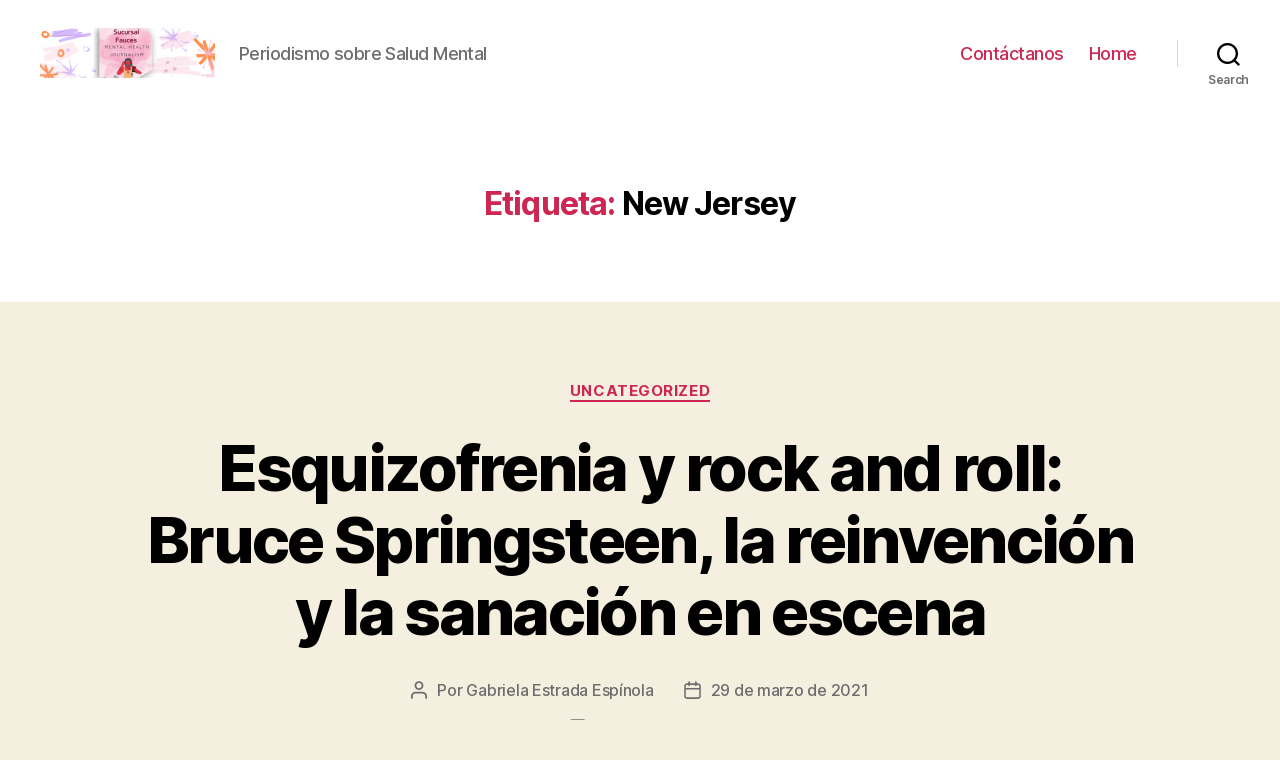

--- FILE ---
content_type: text/html; charset=UTF-8
request_url: https://sucursalfauces.com/tag/new-jersey/
body_size: 19528
content:
<!DOCTYPE html>

<html class="no-js" lang="es">

	<head>

		<meta charset="UTF-8">
		<meta name="viewport" content="width=device-width, initial-scale=1.0" >

		<link rel="profile" href="https://gmpg.org/xfn/11">

		<meta name='robots' content='index, follow, max-image-preview:large, max-snippet:-1, max-video-preview:-1' />

	<!-- This site is optimized with the Yoast SEO plugin v20.11 - https://yoast.com/wordpress/plugins/seo/ -->
	<title>New Jersey archivos - Sucursal Fauces</title>
	<link rel="canonical" href="https://sucursalfauces.com/tag/new-jersey/" />
	<meta property="og:locale" content="es_ES" />
	<meta property="og:type" content="article" />
	<meta property="og:title" content="New Jersey archivos - Sucursal Fauces" />
	<meta property="og:url" content="https://sucursalfauces.com/tag/new-jersey/" />
	<meta property="og:site_name" content="Sucursal Fauces" />
	<meta name="twitter:card" content="summary_large_image" />
	<meta name="twitter:site" content="@SFauces" />
	<script type="application/ld+json" class="yoast-schema-graph">{"@context":"https://schema.org","@graph":[{"@type":"CollectionPage","@id":"https://sucursalfauces.com/tag/new-jersey/","url":"https://sucursalfauces.com/tag/new-jersey/","name":"New Jersey archivos - Sucursal Fauces","isPartOf":{"@id":"https://sucursalfauces.com/#website"},"primaryImageOfPage":{"@id":"https://sucursalfauces.com/tag/new-jersey/#primaryimage"},"image":{"@id":"https://sucursalfauces.com/tag/new-jersey/#primaryimage"},"thumbnailUrl":"https://sucursalfauces.com/wp-content/uploads/2021/03/bruce.gif","breadcrumb":{"@id":"https://sucursalfauces.com/tag/new-jersey/#breadcrumb"},"inLanguage":"es"},{"@type":"ImageObject","inLanguage":"es","@id":"https://sucursalfauces.com/tag/new-jersey/#primaryimage","url":"https://sucursalfauces.com/wp-content/uploads/2021/03/bruce.gif","contentUrl":"https://sucursalfauces.com/wp-content/uploads/2021/03/bruce.gif","width":500,"height":371},{"@type":"BreadcrumbList","@id":"https://sucursalfauces.com/tag/new-jersey/#breadcrumb","itemListElement":[{"@type":"ListItem","position":1,"name":"Portada","item":"https://sucursalfauces.com/"},{"@type":"ListItem","position":2,"name":"New Jersey"}]},{"@type":"WebSite","@id":"https://sucursalfauces.com/#website","url":"https://sucursalfauces.com/","name":"Sucursal Fauces, periodismo sobre salud mental","description":"Periodismo sobre Salud Mental","publisher":{"@id":"https://sucursalfauces.com/#organization"},"potentialAction":[{"@type":"SearchAction","target":{"@type":"EntryPoint","urlTemplate":"https://sucursalfauces.com/?s={search_term_string}"},"query-input":"required name=search_term_string"}],"inLanguage":"es"},{"@type":"Organization","@id":"https://sucursalfauces.com/#organization","name":"Sucursal Fauces, periodismo sobre salud mental","url":"https://sucursalfauces.com/","logo":{"@type":"ImageObject","inLanguage":"es","@id":"https://sucursalfauces.com/#/schema/logo/image/","url":"https://sucursalfauces.com/wp-content/uploads/2023/02/Fauces-Icon.png","contentUrl":"https://sucursalfauces.com/wp-content/uploads/2023/02/Fauces-Icon.png","width":500,"height":500,"caption":"Sucursal Fauces, periodismo sobre salud mental"},"image":{"@id":"https://sucursalfauces.com/#/schema/logo/image/"},"sameAs":["https://www.facebook.com/sucursalfauces","https://twitter.com/SFauces","https://www.instagram.com/sucursalfauces/","https://www.tiktok.com/@sucursalfauces"]}]}</script>
	<!-- / Yoast SEO plugin. -->


<link rel='dns-prefetch' href='//js.hs-scripts.com' />
<link rel='dns-prefetch' href='//www.googletagmanager.com' />
<link rel='dns-prefetch' href='//pagead2.googlesyndication.com' />
<link rel="alternate" type="application/rss+xml" title="Sucursal Fauces &raquo; Feed" href="https://sucursalfauces.com/feed/" />
<link rel="alternate" type="application/rss+xml" title="Sucursal Fauces &raquo; Feed de los comentarios" href="https://sucursalfauces.com/comments/feed/" />
<link rel="alternate" type="application/rss+xml" title="Sucursal Fauces &raquo; Etiqueta New Jersey del feed" href="https://sucursalfauces.com/tag/new-jersey/feed/" />
<script>
window._wpemojiSettings = {"baseUrl":"https:\/\/s.w.org\/images\/core\/emoji\/14.0.0\/72x72\/","ext":".png","svgUrl":"https:\/\/s.w.org\/images\/core\/emoji\/14.0.0\/svg\/","svgExt":".svg","source":{"concatemoji":"https:\/\/sucursalfauces.com\/wp-includes\/js\/wp-emoji-release.min.js?ver=6.1.9"}};
/*! This file is auto-generated */
!function(e,a,t){var n,r,o,i=a.createElement("canvas"),p=i.getContext&&i.getContext("2d");function s(e,t){var a=String.fromCharCode,e=(p.clearRect(0,0,i.width,i.height),p.fillText(a.apply(this,e),0,0),i.toDataURL());return p.clearRect(0,0,i.width,i.height),p.fillText(a.apply(this,t),0,0),e===i.toDataURL()}function c(e){var t=a.createElement("script");t.src=e,t.defer=t.type="text/javascript",a.getElementsByTagName("head")[0].appendChild(t)}for(o=Array("flag","emoji"),t.supports={everything:!0,everythingExceptFlag:!0},r=0;r<o.length;r++)t.supports[o[r]]=function(e){if(p&&p.fillText)switch(p.textBaseline="top",p.font="600 32px Arial",e){case"flag":return s([127987,65039,8205,9895,65039],[127987,65039,8203,9895,65039])?!1:!s([55356,56826,55356,56819],[55356,56826,8203,55356,56819])&&!s([55356,57332,56128,56423,56128,56418,56128,56421,56128,56430,56128,56423,56128,56447],[55356,57332,8203,56128,56423,8203,56128,56418,8203,56128,56421,8203,56128,56430,8203,56128,56423,8203,56128,56447]);case"emoji":return!s([129777,127995,8205,129778,127999],[129777,127995,8203,129778,127999])}return!1}(o[r]),t.supports.everything=t.supports.everything&&t.supports[o[r]],"flag"!==o[r]&&(t.supports.everythingExceptFlag=t.supports.everythingExceptFlag&&t.supports[o[r]]);t.supports.everythingExceptFlag=t.supports.everythingExceptFlag&&!t.supports.flag,t.DOMReady=!1,t.readyCallback=function(){t.DOMReady=!0},t.supports.everything||(n=function(){t.readyCallback()},a.addEventListener?(a.addEventListener("DOMContentLoaded",n,!1),e.addEventListener("load",n,!1)):(e.attachEvent("onload",n),a.attachEvent("onreadystatechange",function(){"complete"===a.readyState&&t.readyCallback()})),(e=t.source||{}).concatemoji?c(e.concatemoji):e.wpemoji&&e.twemoji&&(c(e.twemoji),c(e.wpemoji)))}(window,document,window._wpemojiSettings);
</script>
<style>
img.wp-smiley,
img.emoji {
	display: inline !important;
	border: none !important;
	box-shadow: none !important;
	height: 1em !important;
	width: 1em !important;
	margin: 0 0.07em !important;
	vertical-align: -0.1em !important;
	background: none !important;
	padding: 0 !important;
}
</style>
	<link rel='stylesheet' id='wp-block-library-css' href='https://sucursalfauces.com/wp-includes/css/dist/block-library/style.min.css?ver=6.1.9' media='all' />
<link rel='stylesheet' id='classic-theme-styles-css' href='https://sucursalfauces.com/wp-includes/css/classic-themes.min.css?ver=1' media='all' />
<style id='global-styles-inline-css'>
body{--wp--preset--color--black: #000000;--wp--preset--color--cyan-bluish-gray: #abb8c3;--wp--preset--color--white: #ffffff;--wp--preset--color--pale-pink: #f78da7;--wp--preset--color--vivid-red: #cf2e2e;--wp--preset--color--luminous-vivid-orange: #ff6900;--wp--preset--color--luminous-vivid-amber: #fcb900;--wp--preset--color--light-green-cyan: #7bdcb5;--wp--preset--color--vivid-green-cyan: #00d084;--wp--preset--color--pale-cyan-blue: #8ed1fc;--wp--preset--color--vivid-cyan-blue: #0693e3;--wp--preset--color--vivid-purple: #9b51e0;--wp--preset--color--accent: #cd2653;--wp--preset--color--primary: #000000;--wp--preset--color--secondary: #6d6d6d;--wp--preset--color--subtle-background: #dcd7ca;--wp--preset--color--background: #f5efe0;--wp--preset--gradient--vivid-cyan-blue-to-vivid-purple: linear-gradient(135deg,rgba(6,147,227,1) 0%,rgb(155,81,224) 100%);--wp--preset--gradient--light-green-cyan-to-vivid-green-cyan: linear-gradient(135deg,rgb(122,220,180) 0%,rgb(0,208,130) 100%);--wp--preset--gradient--luminous-vivid-amber-to-luminous-vivid-orange: linear-gradient(135deg,rgba(252,185,0,1) 0%,rgba(255,105,0,1) 100%);--wp--preset--gradient--luminous-vivid-orange-to-vivid-red: linear-gradient(135deg,rgba(255,105,0,1) 0%,rgb(207,46,46) 100%);--wp--preset--gradient--very-light-gray-to-cyan-bluish-gray: linear-gradient(135deg,rgb(238,238,238) 0%,rgb(169,184,195) 100%);--wp--preset--gradient--cool-to-warm-spectrum: linear-gradient(135deg,rgb(74,234,220) 0%,rgb(151,120,209) 20%,rgb(207,42,186) 40%,rgb(238,44,130) 60%,rgb(251,105,98) 80%,rgb(254,248,76) 100%);--wp--preset--gradient--blush-light-purple: linear-gradient(135deg,rgb(255,206,236) 0%,rgb(152,150,240) 100%);--wp--preset--gradient--blush-bordeaux: linear-gradient(135deg,rgb(254,205,165) 0%,rgb(254,45,45) 50%,rgb(107,0,62) 100%);--wp--preset--gradient--luminous-dusk: linear-gradient(135deg,rgb(255,203,112) 0%,rgb(199,81,192) 50%,rgb(65,88,208) 100%);--wp--preset--gradient--pale-ocean: linear-gradient(135deg,rgb(255,245,203) 0%,rgb(182,227,212) 50%,rgb(51,167,181) 100%);--wp--preset--gradient--electric-grass: linear-gradient(135deg,rgb(202,248,128) 0%,rgb(113,206,126) 100%);--wp--preset--gradient--midnight: linear-gradient(135deg,rgb(2,3,129) 0%,rgb(40,116,252) 100%);--wp--preset--duotone--dark-grayscale: url('#wp-duotone-dark-grayscale');--wp--preset--duotone--grayscale: url('#wp-duotone-grayscale');--wp--preset--duotone--purple-yellow: url('#wp-duotone-purple-yellow');--wp--preset--duotone--blue-red: url('#wp-duotone-blue-red');--wp--preset--duotone--midnight: url('#wp-duotone-midnight');--wp--preset--duotone--magenta-yellow: url('#wp-duotone-magenta-yellow');--wp--preset--duotone--purple-green: url('#wp-duotone-purple-green');--wp--preset--duotone--blue-orange: url('#wp-duotone-blue-orange');--wp--preset--font-size--small: 18px;--wp--preset--font-size--medium: 20px;--wp--preset--font-size--large: 26.25px;--wp--preset--font-size--x-large: 42px;--wp--preset--font-size--normal: 21px;--wp--preset--font-size--larger: 32px;--wp--preset--spacing--20: 0.44rem;--wp--preset--spacing--30: 0.67rem;--wp--preset--spacing--40: 1rem;--wp--preset--spacing--50: 1.5rem;--wp--preset--spacing--60: 2.25rem;--wp--preset--spacing--70: 3.38rem;--wp--preset--spacing--80: 5.06rem;}:where(.is-layout-flex){gap: 0.5em;}body .is-layout-flow > .alignleft{float: left;margin-inline-start: 0;margin-inline-end: 2em;}body .is-layout-flow > .alignright{float: right;margin-inline-start: 2em;margin-inline-end: 0;}body .is-layout-flow > .aligncenter{margin-left: auto !important;margin-right: auto !important;}body .is-layout-constrained > .alignleft{float: left;margin-inline-start: 0;margin-inline-end: 2em;}body .is-layout-constrained > .alignright{float: right;margin-inline-start: 2em;margin-inline-end: 0;}body .is-layout-constrained > .aligncenter{margin-left: auto !important;margin-right: auto !important;}body .is-layout-constrained > :where(:not(.alignleft):not(.alignright):not(.alignfull)){max-width: var(--wp--style--global--content-size);margin-left: auto !important;margin-right: auto !important;}body .is-layout-constrained > .alignwide{max-width: var(--wp--style--global--wide-size);}body .is-layout-flex{display: flex;}body .is-layout-flex{flex-wrap: wrap;align-items: center;}body .is-layout-flex > *{margin: 0;}:where(.wp-block-columns.is-layout-flex){gap: 2em;}.has-black-color{color: var(--wp--preset--color--black) !important;}.has-cyan-bluish-gray-color{color: var(--wp--preset--color--cyan-bluish-gray) !important;}.has-white-color{color: var(--wp--preset--color--white) !important;}.has-pale-pink-color{color: var(--wp--preset--color--pale-pink) !important;}.has-vivid-red-color{color: var(--wp--preset--color--vivid-red) !important;}.has-luminous-vivid-orange-color{color: var(--wp--preset--color--luminous-vivid-orange) !important;}.has-luminous-vivid-amber-color{color: var(--wp--preset--color--luminous-vivid-amber) !important;}.has-light-green-cyan-color{color: var(--wp--preset--color--light-green-cyan) !important;}.has-vivid-green-cyan-color{color: var(--wp--preset--color--vivid-green-cyan) !important;}.has-pale-cyan-blue-color{color: var(--wp--preset--color--pale-cyan-blue) !important;}.has-vivid-cyan-blue-color{color: var(--wp--preset--color--vivid-cyan-blue) !important;}.has-vivid-purple-color{color: var(--wp--preset--color--vivid-purple) !important;}.has-black-background-color{background-color: var(--wp--preset--color--black) !important;}.has-cyan-bluish-gray-background-color{background-color: var(--wp--preset--color--cyan-bluish-gray) !important;}.has-white-background-color{background-color: var(--wp--preset--color--white) !important;}.has-pale-pink-background-color{background-color: var(--wp--preset--color--pale-pink) !important;}.has-vivid-red-background-color{background-color: var(--wp--preset--color--vivid-red) !important;}.has-luminous-vivid-orange-background-color{background-color: var(--wp--preset--color--luminous-vivid-orange) !important;}.has-luminous-vivid-amber-background-color{background-color: var(--wp--preset--color--luminous-vivid-amber) !important;}.has-light-green-cyan-background-color{background-color: var(--wp--preset--color--light-green-cyan) !important;}.has-vivid-green-cyan-background-color{background-color: var(--wp--preset--color--vivid-green-cyan) !important;}.has-pale-cyan-blue-background-color{background-color: var(--wp--preset--color--pale-cyan-blue) !important;}.has-vivid-cyan-blue-background-color{background-color: var(--wp--preset--color--vivid-cyan-blue) !important;}.has-vivid-purple-background-color{background-color: var(--wp--preset--color--vivid-purple) !important;}.has-black-border-color{border-color: var(--wp--preset--color--black) !important;}.has-cyan-bluish-gray-border-color{border-color: var(--wp--preset--color--cyan-bluish-gray) !important;}.has-white-border-color{border-color: var(--wp--preset--color--white) !important;}.has-pale-pink-border-color{border-color: var(--wp--preset--color--pale-pink) !important;}.has-vivid-red-border-color{border-color: var(--wp--preset--color--vivid-red) !important;}.has-luminous-vivid-orange-border-color{border-color: var(--wp--preset--color--luminous-vivid-orange) !important;}.has-luminous-vivid-amber-border-color{border-color: var(--wp--preset--color--luminous-vivid-amber) !important;}.has-light-green-cyan-border-color{border-color: var(--wp--preset--color--light-green-cyan) !important;}.has-vivid-green-cyan-border-color{border-color: var(--wp--preset--color--vivid-green-cyan) !important;}.has-pale-cyan-blue-border-color{border-color: var(--wp--preset--color--pale-cyan-blue) !important;}.has-vivid-cyan-blue-border-color{border-color: var(--wp--preset--color--vivid-cyan-blue) !important;}.has-vivid-purple-border-color{border-color: var(--wp--preset--color--vivid-purple) !important;}.has-vivid-cyan-blue-to-vivid-purple-gradient-background{background: var(--wp--preset--gradient--vivid-cyan-blue-to-vivid-purple) !important;}.has-light-green-cyan-to-vivid-green-cyan-gradient-background{background: var(--wp--preset--gradient--light-green-cyan-to-vivid-green-cyan) !important;}.has-luminous-vivid-amber-to-luminous-vivid-orange-gradient-background{background: var(--wp--preset--gradient--luminous-vivid-amber-to-luminous-vivid-orange) !important;}.has-luminous-vivid-orange-to-vivid-red-gradient-background{background: var(--wp--preset--gradient--luminous-vivid-orange-to-vivid-red) !important;}.has-very-light-gray-to-cyan-bluish-gray-gradient-background{background: var(--wp--preset--gradient--very-light-gray-to-cyan-bluish-gray) !important;}.has-cool-to-warm-spectrum-gradient-background{background: var(--wp--preset--gradient--cool-to-warm-spectrum) !important;}.has-blush-light-purple-gradient-background{background: var(--wp--preset--gradient--blush-light-purple) !important;}.has-blush-bordeaux-gradient-background{background: var(--wp--preset--gradient--blush-bordeaux) !important;}.has-luminous-dusk-gradient-background{background: var(--wp--preset--gradient--luminous-dusk) !important;}.has-pale-ocean-gradient-background{background: var(--wp--preset--gradient--pale-ocean) !important;}.has-electric-grass-gradient-background{background: var(--wp--preset--gradient--electric-grass) !important;}.has-midnight-gradient-background{background: var(--wp--preset--gradient--midnight) !important;}.has-small-font-size{font-size: var(--wp--preset--font-size--small) !important;}.has-medium-font-size{font-size: var(--wp--preset--font-size--medium) !important;}.has-large-font-size{font-size: var(--wp--preset--font-size--large) !important;}.has-x-large-font-size{font-size: var(--wp--preset--font-size--x-large) !important;}
.wp-block-navigation a:where(:not(.wp-element-button)){color: inherit;}
:where(.wp-block-columns.is-layout-flex){gap: 2em;}
.wp-block-pullquote{font-size: 1.5em;line-height: 1.6;}
</style>
<link rel='stylesheet' id='wp-show-posts-css' href='https://sucursalfauces.com/wp-content/plugins/wp-show-posts/css/wp-show-posts-min.css?ver=1.1.4' media='all' />
<link rel='stylesheet' id='twentytwenty-style-css' href='https://sucursalfauces.com/wp-content/themes/twentytwenty/style.css?ver=1.0' media='all' />
<style id='twentytwenty-style-inline-css'>
.color-accent,.color-accent-hover:hover,.color-accent-hover:focus,:root .has-accent-color,.has-drop-cap:not(:focus):first-letter,.wp-block-button.is-style-outline,a { color: #cd2653; }blockquote,.border-color-accent,.border-color-accent-hover:hover,.border-color-accent-hover:focus { border-color: #cd2653; }button:not(.toggle),.button,.faux-button,.wp-block-button__link,.wp-block-file .wp-block-file__button,input[type="button"],input[type="reset"],input[type="submit"],.bg-accent,.bg-accent-hover:hover,.bg-accent-hover:focus,:root .has-accent-background-color,.comment-reply-link { background-color: #cd2653; }.fill-children-accent,.fill-children-accent * { fill: #cd2653; }body,.entry-title a,:root .has-primary-color { color: #000000; }:root .has-primary-background-color { background-color: #000000; }cite,figcaption,.wp-caption-text,.post-meta,.entry-content .wp-block-archives li,.entry-content .wp-block-categories li,.entry-content .wp-block-latest-posts li,.wp-block-latest-comments__comment-date,.wp-block-latest-posts__post-date,.wp-block-embed figcaption,.wp-block-image figcaption,.wp-block-pullquote cite,.comment-metadata,.comment-respond .comment-notes,.comment-respond .logged-in-as,.pagination .dots,.entry-content hr:not(.has-background),hr.styled-separator,:root .has-secondary-color { color: #6d6d6d; }:root .has-secondary-background-color { background-color: #6d6d6d; }pre,fieldset,input,textarea,table,table *,hr { border-color: #dcd7ca; }caption,code,code,kbd,samp,.wp-block-table.is-style-stripes tbody tr:nth-child(odd),:root .has-subtle-background-background-color { background-color: #dcd7ca; }.wp-block-table.is-style-stripes { border-bottom-color: #dcd7ca; }.wp-block-latest-posts.is-grid li { border-top-color: #dcd7ca; }:root .has-subtle-background-color { color: #dcd7ca; }body:not(.overlay-header) .primary-menu > li > a,body:not(.overlay-header) .primary-menu > li > .icon,.modal-menu a,.footer-menu a, .footer-widgets a,#site-footer .wp-block-button.is-style-outline,.wp-block-pullquote:before,.singular:not(.overlay-header) .entry-header a,.archive-header a,.header-footer-group .color-accent,.header-footer-group .color-accent-hover:hover { color: #cd2653; }.social-icons a,#site-footer button:not(.toggle),#site-footer .button,#site-footer .faux-button,#site-footer .wp-block-button__link,#site-footer .wp-block-file__button,#site-footer input[type="button"],#site-footer input[type="reset"],#site-footer input[type="submit"] { background-color: #cd2653; }.header-footer-group,body:not(.overlay-header) #site-header .toggle,.menu-modal .toggle { color: #000000; }body:not(.overlay-header) .primary-menu ul { background-color: #000000; }body:not(.overlay-header) .primary-menu > li > ul:after { border-bottom-color: #000000; }body:not(.overlay-header) .primary-menu ul ul:after { border-left-color: #000000; }.site-description,body:not(.overlay-header) .toggle-inner .toggle-text,.widget .post-date,.widget .rss-date,.widget_archive li,.widget_categories li,.widget cite,.widget_pages li,.widget_meta li,.widget_nav_menu li,.powered-by-wordpress,.to-the-top,.singular .entry-header .post-meta,.singular:not(.overlay-header) .entry-header .post-meta a { color: #6d6d6d; }.header-footer-group pre,.header-footer-group fieldset,.header-footer-group input,.header-footer-group textarea,.header-footer-group table,.header-footer-group table *,.footer-nav-widgets-wrapper,#site-footer,.menu-modal nav *,.footer-widgets-outer-wrapper,.footer-top { border-color: #dcd7ca; }.header-footer-group table caption,body:not(.overlay-header) .header-inner .toggle-wrapper::before { background-color: #dcd7ca; }
</style>
<link rel='stylesheet' id='twentytwenty-print-style-css' href='https://sucursalfauces.com/wp-content/themes/twentytwenty/print.css?ver=1.0' media='print' />
<link rel='stylesheet' id='recent-posts-widget-with-thumbnails-public-style-css' href='https://sucursalfauces.com/wp-content/plugins/recent-posts-widget-with-thumbnails/public.css?ver=7.1.1' media='all' />
<!--n2css--><!--n2js--><script src='https://sucursalfauces.com/wp-content/themes/twentytwenty/assets/js/index.js?ver=1.0' id='twentytwenty-js-js' async></script>

<!-- Fragmento de código de la etiqueta de Google (gtag.js) añadida por Site Kit -->
<!-- Fragmento de código de Google Analytics añadido por Site Kit -->
<script src='https://www.googletagmanager.com/gtag/js?id=GT-NNSL3L5' id='google_gtagjs-js' async></script>
<script id='google_gtagjs-js-after'>
window.dataLayer = window.dataLayer || [];function gtag(){dataLayer.push(arguments);}
gtag("set","linker",{"domains":["sucursalfauces.com"]});
gtag("js", new Date());
gtag("set", "developer_id.dZTNiMT", true);
gtag("config", "GT-NNSL3L5");
</script>
<link rel="https://api.w.org/" href="https://sucursalfauces.com/wp-json/" /><link rel="alternate" type="application/json" href="https://sucursalfauces.com/wp-json/wp/v2/tags/477" /><link rel="EditURI" type="application/rsd+xml" title="RSD" href="https://sucursalfauces.com/xmlrpc.php?rsd" />
<link rel="wlwmanifest" type="application/wlwmanifest+xml" href="https://sucursalfauces.com/wp-includes/wlwmanifest.xml" />
<meta name="generator" content="WordPress 6.1.9" />
<meta name="generator" content="Site Kit by Google 1.170.0" />			<!-- DO NOT COPY THIS SNIPPET! Start of Page Analytics Tracking for HubSpot WordPress plugin v10.1.30-->
			<script type="text/javascript" class="hsq-set-content-id" data-content-id="listing-page">
				var _hsq = _hsq || [];
				_hsq.push(["setContentType", "listing-page"]);
			</script>
			<!-- DO NOT COPY THIS SNIPPET! End of Page Analytics Tracking for HubSpot WordPress plugin -->
				<script>document.documentElement.className = document.documentElement.className.replace( 'no-js', 'js' );</script>
	<meta name="google-site-verification" content="ZNhGEm4ImrZOl89T9nIpnKGPOvdA_KqX1EYLre5yZL8">
<!-- Metaetiquetas de Google AdSense añadidas por Site Kit -->
<meta name="google-adsense-platform-account" content="ca-host-pub-2644536267352236">
<meta name="google-adsense-platform-domain" content="sitekit.withgoogle.com">
<!-- Acabar con las metaetiquetas de Google AdSense añadidas por Site Kit -->
<meta name="generator" content="Elementor 3.23.4; features: additional_custom_breakpoints, e_lazyload; settings: css_print_method-external, google_font-enabled, font_display-auto">
<style>.recentcomments a{display:inline !important;padding:0 !important;margin:0 !important;}</style>			<style>
				.e-con.e-parent:nth-of-type(n+4):not(.e-lazyloaded):not(.e-no-lazyload),
				.e-con.e-parent:nth-of-type(n+4):not(.e-lazyloaded):not(.e-no-lazyload) * {
					background-image: none !important;
				}
				@media screen and (max-height: 1024px) {
					.e-con.e-parent:nth-of-type(n+3):not(.e-lazyloaded):not(.e-no-lazyload),
					.e-con.e-parent:nth-of-type(n+3):not(.e-lazyloaded):not(.e-no-lazyload) * {
						background-image: none !important;
					}
				}
				@media screen and (max-height: 640px) {
					.e-con.e-parent:nth-of-type(n+2):not(.e-lazyloaded):not(.e-no-lazyload),
					.e-con.e-parent:nth-of-type(n+2):not(.e-lazyloaded):not(.e-no-lazyload) * {
						background-image: none !important;
					}
				}
			</style>
			
<!-- Fragmento de código de Google Adsense añadido por Site Kit -->
<script async src="https://pagead2.googlesyndication.com/pagead/js/adsbygoogle.js?client=ca-pub-1522058540791933&amp;host=ca-host-pub-2644536267352236" crossorigin="anonymous"></script>

<!-- Final del fragmento de código de Google Adsense añadido por Site Kit -->
<link rel="icon" href="https://sucursalfauces.com/wp-content/uploads/2023/02/cropped-Fauces-Icon-32x32.png" sizes="32x32" />
<link rel="icon" href="https://sucursalfauces.com/wp-content/uploads/2023/02/cropped-Fauces-Icon-192x192.png" sizes="192x192" />
<link rel="apple-touch-icon" href="https://sucursalfauces.com/wp-content/uploads/2023/02/cropped-Fauces-Icon-180x180.png" />
<meta name="msapplication-TileImage" content="https://sucursalfauces.com/wp-content/uploads/2023/02/cropped-Fauces-Icon-270x270.png" />

	</head>

	<body class="archive tag tag-new-jersey tag-477 wp-custom-logo enable-search-modal has-no-pagination showing-comments show-avatars footer-top-visible elementor-default elementor-kit-747">

		<a class="skip-link screen-reader-text" href="#site-content">Saltar al contenido</a><svg xmlns="http://www.w3.org/2000/svg" viewBox="0 0 0 0" width="0" height="0" focusable="false" role="none" style="visibility: hidden; position: absolute; left: -9999px; overflow: hidden;" ><defs><filter id="wp-duotone-dark-grayscale"><feColorMatrix color-interpolation-filters="sRGB" type="matrix" values=" .299 .587 .114 0 0 .299 .587 .114 0 0 .299 .587 .114 0 0 .299 .587 .114 0 0 " /><feComponentTransfer color-interpolation-filters="sRGB" ><feFuncR type="table" tableValues="0 0.49803921568627" /><feFuncG type="table" tableValues="0 0.49803921568627" /><feFuncB type="table" tableValues="0 0.49803921568627" /><feFuncA type="table" tableValues="1 1" /></feComponentTransfer><feComposite in2="SourceGraphic" operator="in" /></filter></defs></svg><svg xmlns="http://www.w3.org/2000/svg" viewBox="0 0 0 0" width="0" height="0" focusable="false" role="none" style="visibility: hidden; position: absolute; left: -9999px; overflow: hidden;" ><defs><filter id="wp-duotone-grayscale"><feColorMatrix color-interpolation-filters="sRGB" type="matrix" values=" .299 .587 .114 0 0 .299 .587 .114 0 0 .299 .587 .114 0 0 .299 .587 .114 0 0 " /><feComponentTransfer color-interpolation-filters="sRGB" ><feFuncR type="table" tableValues="0 1" /><feFuncG type="table" tableValues="0 1" /><feFuncB type="table" tableValues="0 1" /><feFuncA type="table" tableValues="1 1" /></feComponentTransfer><feComposite in2="SourceGraphic" operator="in" /></filter></defs></svg><svg xmlns="http://www.w3.org/2000/svg" viewBox="0 0 0 0" width="0" height="0" focusable="false" role="none" style="visibility: hidden; position: absolute; left: -9999px; overflow: hidden;" ><defs><filter id="wp-duotone-purple-yellow"><feColorMatrix color-interpolation-filters="sRGB" type="matrix" values=" .299 .587 .114 0 0 .299 .587 .114 0 0 .299 .587 .114 0 0 .299 .587 .114 0 0 " /><feComponentTransfer color-interpolation-filters="sRGB" ><feFuncR type="table" tableValues="0.54901960784314 0.98823529411765" /><feFuncG type="table" tableValues="0 1" /><feFuncB type="table" tableValues="0.71764705882353 0.25490196078431" /><feFuncA type="table" tableValues="1 1" /></feComponentTransfer><feComposite in2="SourceGraphic" operator="in" /></filter></defs></svg><svg xmlns="http://www.w3.org/2000/svg" viewBox="0 0 0 0" width="0" height="0" focusable="false" role="none" style="visibility: hidden; position: absolute; left: -9999px; overflow: hidden;" ><defs><filter id="wp-duotone-blue-red"><feColorMatrix color-interpolation-filters="sRGB" type="matrix" values=" .299 .587 .114 0 0 .299 .587 .114 0 0 .299 .587 .114 0 0 .299 .587 .114 0 0 " /><feComponentTransfer color-interpolation-filters="sRGB" ><feFuncR type="table" tableValues="0 1" /><feFuncG type="table" tableValues="0 0.27843137254902" /><feFuncB type="table" tableValues="0.5921568627451 0.27843137254902" /><feFuncA type="table" tableValues="1 1" /></feComponentTransfer><feComposite in2="SourceGraphic" operator="in" /></filter></defs></svg><svg xmlns="http://www.w3.org/2000/svg" viewBox="0 0 0 0" width="0" height="0" focusable="false" role="none" style="visibility: hidden; position: absolute; left: -9999px; overflow: hidden;" ><defs><filter id="wp-duotone-midnight"><feColorMatrix color-interpolation-filters="sRGB" type="matrix" values=" .299 .587 .114 0 0 .299 .587 .114 0 0 .299 .587 .114 0 0 .299 .587 .114 0 0 " /><feComponentTransfer color-interpolation-filters="sRGB" ><feFuncR type="table" tableValues="0 0" /><feFuncG type="table" tableValues="0 0.64705882352941" /><feFuncB type="table" tableValues="0 1" /><feFuncA type="table" tableValues="1 1" /></feComponentTransfer><feComposite in2="SourceGraphic" operator="in" /></filter></defs></svg><svg xmlns="http://www.w3.org/2000/svg" viewBox="0 0 0 0" width="0" height="0" focusable="false" role="none" style="visibility: hidden; position: absolute; left: -9999px; overflow: hidden;" ><defs><filter id="wp-duotone-magenta-yellow"><feColorMatrix color-interpolation-filters="sRGB" type="matrix" values=" .299 .587 .114 0 0 .299 .587 .114 0 0 .299 .587 .114 0 0 .299 .587 .114 0 0 " /><feComponentTransfer color-interpolation-filters="sRGB" ><feFuncR type="table" tableValues="0.78039215686275 1" /><feFuncG type="table" tableValues="0 0.94901960784314" /><feFuncB type="table" tableValues="0.35294117647059 0.47058823529412" /><feFuncA type="table" tableValues="1 1" /></feComponentTransfer><feComposite in2="SourceGraphic" operator="in" /></filter></defs></svg><svg xmlns="http://www.w3.org/2000/svg" viewBox="0 0 0 0" width="0" height="0" focusable="false" role="none" style="visibility: hidden; position: absolute; left: -9999px; overflow: hidden;" ><defs><filter id="wp-duotone-purple-green"><feColorMatrix color-interpolation-filters="sRGB" type="matrix" values=" .299 .587 .114 0 0 .299 .587 .114 0 0 .299 .587 .114 0 0 .299 .587 .114 0 0 " /><feComponentTransfer color-interpolation-filters="sRGB" ><feFuncR type="table" tableValues="0.65098039215686 0.40392156862745" /><feFuncG type="table" tableValues="0 1" /><feFuncB type="table" tableValues="0.44705882352941 0.4" /><feFuncA type="table" tableValues="1 1" /></feComponentTransfer><feComposite in2="SourceGraphic" operator="in" /></filter></defs></svg><svg xmlns="http://www.w3.org/2000/svg" viewBox="0 0 0 0" width="0" height="0" focusable="false" role="none" style="visibility: hidden; position: absolute; left: -9999px; overflow: hidden;" ><defs><filter id="wp-duotone-blue-orange"><feColorMatrix color-interpolation-filters="sRGB" type="matrix" values=" .299 .587 .114 0 0 .299 .587 .114 0 0 .299 .587 .114 0 0 .299 .587 .114 0 0 " /><feComponentTransfer color-interpolation-filters="sRGB" ><feFuncR type="table" tableValues="0.098039215686275 1" /><feFuncG type="table" tableValues="0 0.66274509803922" /><feFuncB type="table" tableValues="0.84705882352941 0.41960784313725" /><feFuncA type="table" tableValues="1 1" /></feComponentTransfer><feComposite in2="SourceGraphic" operator="in" /></filter></defs></svg>
		<header id="site-header" class="header-footer-group" role="banner">

			<div class="header-inner section-inner">

				<div class="header-titles-wrapper">

					
						<button class="toggle search-toggle mobile-search-toggle" data-toggle-target=".search-modal" data-toggle-body-class="showing-search-modal" data-set-focus=".search-modal .search-field" aria-expanded="false">
							<span class="toggle-inner">
								<span class="toggle-icon">
									<svg class="svg-icon" aria-hidden="true" role="img" focusable="false" xmlns="http://www.w3.org/2000/svg" width="23" height="23" viewBox="0 0 23 23"><path d="M38.710696,48.0601792 L43,52.3494831 L41.3494831,54 L37.0601792,49.710696 C35.2632422,51.1481185 32.9839107,52.0076499 30.5038249,52.0076499 C24.7027226,52.0076499 20,47.3049272 20,41.5038249 C20,35.7027226 24.7027226,31 30.5038249,31 C36.3049272,31 41.0076499,35.7027226 41.0076499,41.5038249 C41.0076499,43.9839107 40.1481185,46.2632422 38.710696,48.0601792 Z M36.3875844,47.1716785 C37.8030221,45.7026647 38.6734666,43.7048964 38.6734666,41.5038249 C38.6734666,36.9918565 35.0157934,33.3341833 30.5038249,33.3341833 C25.9918565,33.3341833 22.3341833,36.9918565 22.3341833,41.5038249 C22.3341833,46.0157934 25.9918565,49.6734666 30.5038249,49.6734666 C32.7048964,49.6734666 34.7026647,48.8030221 36.1716785,47.3875844 C36.2023931,47.347638 36.2360451,47.3092237 36.2726343,47.2726343 C36.3092237,47.2360451 36.347638,47.2023931 36.3875844,47.1716785 Z" transform="translate(-20 -31)" /></svg>								</span>
								<span class="toggle-text">Search</span>
							</span>
						</button><!-- .search-toggle -->

					
					<div class="header-titles">

						<div class="site-logo faux-heading"><a href="https://sucursalfauces.com/" class="custom-logo-link" rel="home"><img width="175" height="50" style="height: 50px;" src="https://sucursalfauces.com/wp-content/uploads/2020/12/suc-1.png" class="custom-logo" alt="Logo Sucursal Fauces, periodismo sobre salud mental." decoding="async" srcset="https://sucursalfauces.com/wp-content/uploads/2020/12/suc-1.png 350w, https://sucursalfauces.com/wp-content/uploads/2020/12/suc-1-300x86.png 300w" sizes="(max-width: 350px) 100vw, 350px" /></a><span class="screen-reader-text">Sucursal Fauces</span></div><div class="site-description">Periodismo sobre Salud Mental</div><!-- .site-description -->
					</div><!-- .header-titles -->

					<button class="toggle nav-toggle mobile-nav-toggle" data-toggle-target=".menu-modal"  data-toggle-body-class="showing-menu-modal" aria-expanded="false" data-set-focus=".close-nav-toggle">
						<span class="toggle-inner">
							<span class="toggle-icon">
								<svg class="svg-icon" aria-hidden="true" role="img" focusable="false" xmlns="http://www.w3.org/2000/svg" width="26" height="7" viewBox="0 0 26 7"><path fill-rule="evenodd" d="M332.5,45 C330.567003,45 329,43.4329966 329,41.5 C329,39.5670034 330.567003,38 332.5,38 C334.432997,38 336,39.5670034 336,41.5 C336,43.4329966 334.432997,45 332.5,45 Z M342,45 C340.067003,45 338.5,43.4329966 338.5,41.5 C338.5,39.5670034 340.067003,38 342,38 C343.932997,38 345.5,39.5670034 345.5,41.5 C345.5,43.4329966 343.932997,45 342,45 Z M351.5,45 C349.567003,45 348,43.4329966 348,41.5 C348,39.5670034 349.567003,38 351.5,38 C353.432997,38 355,39.5670034 355,41.5 C355,43.4329966 353.432997,45 351.5,45 Z" transform="translate(-329 -38)" /></svg>							</span>
							<span class="toggle-text">Menú</span>
						</span>
					</button><!-- .nav-toggle -->

				</div><!-- .header-titles-wrapper -->

				<div class="header-navigation-wrapper">

					
							<nav class="primary-menu-wrapper" aria-label="Horizontal" role="navigation">

								<ul class="primary-menu reset-list-style">

								<li class="page_item page-item-1398"><a href="https://sucursalfauces.com/contactanos/">Contáctanos</a></li>
<li class="page_item page-item-745"><a href="https://sucursalfauces.com/">Home</a></li>

								</ul>

							</nav><!-- .primary-menu-wrapper -->

						
						<div class="header-toggles hide-no-js">

						
							<div class="toggle-wrapper search-toggle-wrapper">

								<button class="toggle search-toggle desktop-search-toggle" data-toggle-target=".search-modal" data-toggle-body-class="showing-search-modal" data-set-focus=".search-modal .search-field" aria-expanded="false">
									<span class="toggle-inner">
										<svg class="svg-icon" aria-hidden="true" role="img" focusable="false" xmlns="http://www.w3.org/2000/svg" width="23" height="23" viewBox="0 0 23 23"><path d="M38.710696,48.0601792 L43,52.3494831 L41.3494831,54 L37.0601792,49.710696 C35.2632422,51.1481185 32.9839107,52.0076499 30.5038249,52.0076499 C24.7027226,52.0076499 20,47.3049272 20,41.5038249 C20,35.7027226 24.7027226,31 30.5038249,31 C36.3049272,31 41.0076499,35.7027226 41.0076499,41.5038249 C41.0076499,43.9839107 40.1481185,46.2632422 38.710696,48.0601792 Z M36.3875844,47.1716785 C37.8030221,45.7026647 38.6734666,43.7048964 38.6734666,41.5038249 C38.6734666,36.9918565 35.0157934,33.3341833 30.5038249,33.3341833 C25.9918565,33.3341833 22.3341833,36.9918565 22.3341833,41.5038249 C22.3341833,46.0157934 25.9918565,49.6734666 30.5038249,49.6734666 C32.7048964,49.6734666 34.7026647,48.8030221 36.1716785,47.3875844 C36.2023931,47.347638 36.2360451,47.3092237 36.2726343,47.2726343 C36.3092237,47.2360451 36.347638,47.2023931 36.3875844,47.1716785 Z" transform="translate(-20 -31)" /></svg>										<span class="toggle-text">Search</span>
									</span>
								</button><!-- .search-toggle -->

							</div>

							
						</div><!-- .header-toggles -->
						
				</div><!-- .header-navigation-wrapper -->

			</div><!-- .header-inner -->

			<div class="search-modal cover-modal header-footer-group" data-modal-target-string=".search-modal">

	<div class="search-modal-inner modal-inner">

		<div class="section-inner">

			<form role="search" aria-label="Buscar:" method="get" class="search-form" action="https://sucursalfauces.com/">
	<label for="search-form-1">
		<span class="screen-reader-text">Buscar:</span>
		<input type="search" id="search-form-1" class="search-field" placeholder="Buscar &hellip;" value="" name="s" />
	</label>
	<input type="submit" class="search-submit" value="Buscar" />
</form>

			<button class="toggle search-untoggle close-search-toggle fill-children-current-color" data-toggle-target=".search-modal" data-toggle-body-class="showing-search-modal" data-set-focus=".search-modal .search-field" aria-expanded="false">
				<span class="screen-reader-text">Cerrar la búsqueda</span>
				<svg class="svg-icon" aria-hidden="true" role="img" focusable="false" xmlns="http://www.w3.org/2000/svg" width="16" height="16" viewBox="0 0 16 16"><polygon fill="" fill-rule="evenodd" points="6.852 7.649 .399 1.195 1.445 .149 7.899 6.602 14.352 .149 15.399 1.195 8.945 7.649 15.399 14.102 14.352 15.149 7.899 8.695 1.445 15.149 .399 14.102" /></svg>			</button><!-- .search-toggle -->

		</div><!-- .section-inner -->

	</div><!-- .search-modal-inner -->

</div><!-- .menu-modal -->

		</header><!-- #site-header -->

		
<div class="menu-modal cover-modal header-footer-group" data-modal-target-string=".menu-modal">

	<div class="menu-modal-inner modal-inner">

		<div class="menu-wrapper section-inner">

			<div class="menu-top">

				<button class="toggle close-nav-toggle fill-children-current-color" data-toggle-target=".menu-modal" data-toggle-body-class="showing-menu-modal" aria-expanded="false" data-set-focus=".menu-modal">
					<span class="toggle-text">Cerrar el menú</span>
					<svg class="svg-icon" aria-hidden="true" role="img" focusable="false" xmlns="http://www.w3.org/2000/svg" width="16" height="16" viewBox="0 0 16 16"><polygon fill="" fill-rule="evenodd" points="6.852 7.649 .399 1.195 1.445 .149 7.899 6.602 14.352 .149 15.399 1.195 8.945 7.649 15.399 14.102 14.352 15.149 7.899 8.695 1.445 15.149 .399 14.102" /></svg>				</button><!-- .nav-toggle -->

				
					<nav class="mobile-menu" aria-label="Mobile" role="navigation">

						<ul class="modal-menu reset-list-style">

						<li class="page_item page-item-1398"><div class="ancestor-wrapper"><a href="https://sucursalfauces.com/contactanos/">Contáctanos</a></div><!-- .ancestor-wrapper --></li>
<li class="page_item page-item-745"><div class="ancestor-wrapper"><a href="https://sucursalfauces.com/">Home</a></div><!-- .ancestor-wrapper --></li>

						</ul>

					</nav>

					
			</div><!-- .menu-top -->

			<div class="menu-bottom">

				
			</div><!-- .menu-bottom -->

		</div><!-- .menu-wrapper -->

	</div><!-- .menu-modal-inner -->

</div><!-- .menu-modal -->

<main id="site-content" role="main">

	
		<header class="archive-header has-text-align-center header-footer-group">

			<div class="archive-header-inner section-inner medium">

									<h1 class="archive-title"><span class="color-accent">Etiqueta:</span> <span>New Jersey</span></h1>
				
				
			</div><!-- .archive-header-inner -->

		</header><!-- .archive-header -->

		
<article class="post-874 post type-post status-publish format-standard has-post-thumbnail hentry category-uncategorized tag-alucinaciones tag-andreas-meyer-linderberg tag-atencion-primaria tag-bajo-funcionamiento-social tag-barack-obama tag-brecha-poblacional tag-bruce-springsteen tag-centro-de-genetica-y-genomica tag-covid-19 tag-crisis-existencial tag-delirios tag-desarrollo-del-cerebro tag-el-jefe tag-enfermedad-mental tag-enfermedades-mentales tag-esquire tag-esquizofrenia tag-estados-unidos tag-estudio-genomico tag-evolucion-humana tag-factores-ambientales tag-genes-rotos tag-genimas tag-identidad tag-inprfm tag-instituto-central-de-salud-mental-manheim-alemani tag-instituto-nacional-de-psiquiatria-juan-ramon-de-la-fuente tag-mutaciones-geneticas tag-netflix tag-neurociencia tag-new-jersey tag-new-york tag-nueva-jersey tag-nueva-york tag-oms tag-organizacion-mundial-de-la-salud tag-poblacion-africana tag-politicas-de-proteccion-financiera tag-reinvencion tag-renegades-born-in-the-usa tag-revista-nature tag-rock-and-roll tag-salud-publica tag-salud-publica-mental tag-sanacion tag-servicios-ambulatorios tag-servicios-hospitalarios-de-tercer-nivel tag-servicios-hospitalarios-psiquiatricos tag-sinapsis tag-sir-michael-owen tag-spotify tag-springsteen-in-broadway tag-the-boss tag-the-guardian tag-tmg tag-trastornos-del-pensamiento tag-trastornos-mentales-graves tag-trastornos-psicologicos tag-universidad-de-cardiff tag-variantes-geneticas-unicas tag-walker-kerr-theatre" id="post-874">

	
<header class="entry-header has-text-align-center">

	<div class="entry-header-inner section-inner medium">

		
			<div class="entry-categories">
				<span class="screen-reader-text">Categorías</span>
				<div class="entry-categories-inner">
					<a href="https://sucursalfauces.com/category/uncategorized/" rel="category tag">Uncategorized</a>				</div><!-- .entry-categories-inner -->
			</div><!-- .entry-categories -->

			<h2 class="entry-title heading-size-1"><a href="https://sucursalfauces.com/bruce-springsteen/">Esquizofrenia y rock and roll: Bruce Springsteen, la reinvención y la sanación en escena</a></h2>
		<div class="post-meta-wrapper post-meta-single post-meta-single-top">

			<ul class="post-meta">

									<li class="post-author meta-wrapper">
						<span class="meta-icon">
							<span class="screen-reader-text">Autor de la entrada</span>
							<svg class="svg-icon" aria-hidden="true" role="img" focusable="false" xmlns="http://www.w3.org/2000/svg" width="18" height="20" viewBox="0 0 18 20"><path fill="" d="M18,19 C18,19.5522847 17.5522847,20 17,20 C16.4477153,20 16,19.5522847 16,19 L16,17 C16,15.3431458 14.6568542,14 13,14 L5,14 C3.34314575,14 2,15.3431458 2,17 L2,19 C2,19.5522847 1.55228475,20 1,20 C0.44771525,20 0,19.5522847 0,19 L0,17 C0,14.2385763 2.23857625,12 5,12 L13,12 C15.7614237,12 18,14.2385763 18,17 L18,19 Z M9,10 C6.23857625,10 4,7.76142375 4,5 C4,2.23857625 6.23857625,0 9,0 C11.7614237,0 14,2.23857625 14,5 C14,7.76142375 11.7614237,10 9,10 Z M9,8 C10.6568542,8 12,6.65685425 12,5 C12,3.34314575 10.6568542,2 9,2 C7.34314575,2 6,3.34314575 6,5 C6,6.65685425 7.34314575,8 9,8 Z" /></svg>						</span>
						<span class="meta-text">
							Por <a href="https://sucursalfauces.com/author/gabba/">Gabriela Estrada Espínola</a>						</span>
					</li>
										<li class="post-date meta-wrapper">
						<span class="meta-icon">
							<span class="screen-reader-text">Fecha de la entrada</span>
							<svg class="svg-icon" aria-hidden="true" role="img" focusable="false" xmlns="http://www.w3.org/2000/svg" width="18" height="19" viewBox="0 0 18 19"><path fill="" d="M4.60069444,4.09375 L3.25,4.09375 C2.47334957,4.09375 1.84375,4.72334957 1.84375,5.5 L1.84375,7.26736111 L16.15625,7.26736111 L16.15625,5.5 C16.15625,4.72334957 15.5266504,4.09375 14.75,4.09375 L13.3993056,4.09375 L13.3993056,4.55555556 C13.3993056,5.02154581 13.0215458,5.39930556 12.5555556,5.39930556 C12.0895653,5.39930556 11.7118056,5.02154581 11.7118056,4.55555556 L11.7118056,4.09375 L6.28819444,4.09375 L6.28819444,4.55555556 C6.28819444,5.02154581 5.9104347,5.39930556 5.44444444,5.39930556 C4.97845419,5.39930556 4.60069444,5.02154581 4.60069444,4.55555556 L4.60069444,4.09375 Z M6.28819444,2.40625 L11.7118056,2.40625 L11.7118056,1 C11.7118056,0.534009742 12.0895653,0.15625 12.5555556,0.15625 C13.0215458,0.15625 13.3993056,0.534009742 13.3993056,1 L13.3993056,2.40625 L14.75,2.40625 C16.4586309,2.40625 17.84375,3.79136906 17.84375,5.5 L17.84375,15.875 C17.84375,17.5836309 16.4586309,18.96875 14.75,18.96875 L3.25,18.96875 C1.54136906,18.96875 0.15625,17.5836309 0.15625,15.875 L0.15625,5.5 C0.15625,3.79136906 1.54136906,2.40625 3.25,2.40625 L4.60069444,2.40625 L4.60069444,1 C4.60069444,0.534009742 4.97845419,0.15625 5.44444444,0.15625 C5.9104347,0.15625 6.28819444,0.534009742 6.28819444,1 L6.28819444,2.40625 Z M1.84375,8.95486111 L1.84375,15.875 C1.84375,16.6516504 2.47334957,17.28125 3.25,17.28125 L14.75,17.28125 C15.5266504,17.28125 16.15625,16.6516504 16.15625,15.875 L16.15625,8.95486111 L1.84375,8.95486111 Z" /></svg>						</span>
						<span class="meta-text">
							<a href="https://sucursalfauces.com/bruce-springsteen/">29 de marzo de 2021</a>
						</span>
					</li>
										<li class="post-comment-link meta-wrapper">
						<span class="meta-icon">
							<svg class="svg-icon" aria-hidden="true" role="img" focusable="false" xmlns="http://www.w3.org/2000/svg" width="19" height="19" viewBox="0 0 19 19"><path d="M9.43016863,13.2235931 C9.58624731,13.094699 9.7823475,13.0241935 9.98476849,13.0241935 L15.0564516,13.0241935 C15.8581553,13.0241935 16.5080645,12.3742843 16.5080645,11.5725806 L16.5080645,3.44354839 C16.5080645,2.64184472 15.8581553,1.99193548 15.0564516,1.99193548 L3.44354839,1.99193548 C2.64184472,1.99193548 1.99193548,2.64184472 1.99193548,3.44354839 L1.99193548,11.5725806 C1.99193548,12.3742843 2.64184472,13.0241935 3.44354839,13.0241935 L5.76612903,13.0241935 C6.24715123,13.0241935 6.63709677,13.4141391 6.63709677,13.8951613 L6.63709677,15.5301903 L9.43016863,13.2235931 Z M3.44354839,14.766129 C1.67980032,14.766129 0.25,13.3363287 0.25,11.5725806 L0.25,3.44354839 C0.25,1.67980032 1.67980032,0.25 3.44354839,0.25 L15.0564516,0.25 C16.8201997,0.25 18.25,1.67980032 18.25,3.44354839 L18.25,11.5725806 C18.25,13.3363287 16.8201997,14.766129 15.0564516,14.766129 L10.2979143,14.766129 L6.32072889,18.0506004 C5.75274472,18.5196577 4.89516129,18.1156602 4.89516129,17.3790323 L4.89516129,14.766129 L3.44354839,14.766129 Z" /></svg>						</span>
						<span class="meta-text">
							<a href="https://sucursalfauces.com/bruce-springsteen/#comments">71 comentarios<span class="screen-reader-text"> en Esquizofrenia y rock and roll: Bruce Springsteen, la reinvención y la sanación en escena</span></a>						</span>
					</li>
					
			</ul><!-- .post-meta -->

		</div><!-- .post-meta-wrapper -->

		
	</div><!-- .entry-header-inner -->

</header><!-- .entry-header -->

	<figure class="featured-media">

		<div class="featured-media-inner section-inner medium">

			<img fetchpriority="high" width="500" height="371" src="https://sucursalfauces.com/wp-content/uploads/2021/03/bruce.gif" class="attachment-post-thumbnail size-post-thumbnail wp-post-image" alt="" decoding="async" />
		</div><!-- .featured-media-inner -->

	</figure><!-- .featured-media -->

	
	<div class="post-inner thin ">

		<div class="entry-content">

			
<p><em>Bruce Springsteen, ha vivido siempre del rock and roll, pero éste ha sido su aliado para reinventarse y abrazar la sanación de un pasado en el que la esquizofrenia amenazó su existencia.</em></p>



<p>Originario de Nueva Jersey, Estados Unidos, <strong>Bruce Springsteen</strong> es conocido por ser <strong>compositor</strong> y cantante, o por el apodo de “<strong>El Jefe</strong>”, debido a que en su primera banda sus integrantes lo llamaban así, pues era quien llevaba su administración y conducía las giras. Al saltar a la fama, los medios descubrieron el nickname y todo mundo comenzó a llamarlo “<strong>The Boss</strong>”.</p>



<p>Recientemente “El Jefe” se hizo de un nuevo podcast “<strong>Renegades: Born in the USA</strong>” (“Renegados: Nacidos en Estados Unidos”), que es el nombre que lleva la producción en<strong> Spotify</strong>, en la que hace dupla con el ex presidente de Estados Unidos,<strong> Barack Obama</strong>; con aun contados episodios, el podcast habla sobre los viajes de corte personal y profesional que han hecho, así como de paternidad y de raza.</p>


<div class="wp-block-image">
<figure class="aligncenter size-large"><img decoding="async" src="https://media.giphy.com/media/9oIrATef8vqq1sV20t/giphy.gif" alt=""/><figcaption class="wp-element-caption"><strong>Imagen:</strong> Bruce Springsteen en los Tony Awards 2018.</figcaption></figure></div>


<p><strong>El papá de “El Jefe” tenía esquizofrenia</strong></p>



<p>Justamente, en el primer episodio del podcast en el que hace dupla con Obama, <strong>Bruce Springsteen</strong> hizo una breve referencia a su infancia y de lo compleja que fue en varios momentos, debido a la <strong>esquizofrenia</strong> que su padre sufría. Realmente, no entendía por qué su papá lo relegaba tanto, casi no le hablaba y cuando lo hacía, era para insultarlo o encararlo a golpes. Fue muchos años más tarde que supieron cuál era su condición y muchas cosas de su pasado comenzaron a “hacerle click”.</p>



<p>En el inter, cuando Bruce tenía <strong>32 años</strong> tuvo su <strong>primera crisis mental</strong>, corría el año de <strong>1982</strong> y el cantante se encontraba en un viaje de Nueva Jersey hacia Los Ángeles para presentar un disco nuevo. En una de las paradas, en <strong>Texas</strong>, el desastre vino y, a partir de esa profunda tristeza que comenzó a sentir decidió atenderse, y hoy, lleva<strong> 39 años medicándose</strong> para sobrellevar la <strong>enfermedad mental </strong>que padece.</p>


<div class="wp-block-image">
<figure class="aligncenter size-large"><img decoding="async" src="https://media.giphy.com/media/NQEqq3DusRj2AR8zgv/giphy.gif" alt=""/><figcaption class="wp-element-caption"><strong>Imagen:</strong> Bruce Springsteen en el show de Jimmy Fallon.</figcaption></figure></div>


<p>El documental “<strong>Springsteen on Broadway</strong>” de<strong> Netflix</strong>, se derivó de la serie de conciertos que el músico presentó en el <strong>Walker Kerr Theatre de Nueva York</strong> de 2017 a 2018, con un total de 236 presentaciones a petición del público. A través de este documental, Bruce no sólo ofrece anécdotas sobre sus canciones, sino también un bosquejo de lo que ha sido lidiar a lo largo de su carrera y de su vida con una enfermedad mental. Incluso la revista <strong>Esquire</strong>, tras entrevistarlo en 2018, calificó al concierto como “un monólogo dramático puntualizado por sus canciones”.</p>



<p>Otro dato, para quienes recién se acercan al perfil de Springsteen, es que “robó” la esencia de su padre para sus conciertos, armando su presencia rockera con la <strong>ropa de obrero</strong> que su viejo solía usar. Se reinventó y, tras años de vivir aterrorizado de “llevar” los mismos demonios de su padre, le hizo un <strong>homenaje</strong> a su identidad a través del arte, de la música y de la narración de la historia de su país.</p>


<div class="wp-block-image">
<figure class="aligncenter size-large"><img decoding="async" src="https://media.giphy.com/media/UrOr289fNrMVdiTVLW/giphy.gif" alt=""/><figcaption class="wp-element-caption"><strong>Imagen:</strong> Bruce Springsteen.</figcaption></figure></div>


<p><strong>Neurociencia y esquizofrenia</strong></p>



<p>En una entrevista para el sitio británico de noticias “<strong>The Guardian</strong>”, el profesor <strong>Sir Michael Owen</strong>, director del <strong>Centro de genética y genómica</strong> de la<strong> Universidad de Cardiff</strong>, señaló a finales de 2019, que la mutación de genes es clave para el tratamiento de la<strong> esquizofrenia</strong>, pues ésos cambios evolutivos en el cerebro son la raíz de los<strong> trastornos mentales graves</strong>.</p>



<p>A su vez, comentó que los <strong>trastornos psicológicos </strong>como la esquizofrenia seguirán afectando a la humanidad, ya que continuamente, tanto hombres como mujeres, generan <strong>mutaciones genéticas </strong>que interrumpen el <strong>desarrollo del cerebro</strong>.&nbsp;</p>



<p>Para Owen, la <strong>esquizofrenia</strong> se mantiene en su nivel actual debido a que, de manera espontánea, se generan&nbsp; nuevas mutaciones que predisponen a las personas a la enfermedad. Conforme al especialista, un conjunto de mutaciones se elimina de la población durante cinco a 10 generaciones, aunque es reemplazado por un nuevo conjunto de <strong>mutaciones</strong>; a ello suma los<strong> factores ambientales</strong> como las infecciones intrauterinas o las complicaciones de parto.</p>


<div class="wp-block-image">
<figure class="aligncenter size-large"><img decoding="async" width="480" height="270" src="https://sucursalfauces.com/wp-content/uploads/2021/03/ciencia-lab.gif" alt="" class="wp-image-890"/></figure></div>


<p><strong>El primer estudio genómico sobre esquizofrenia</strong></p>



<p>La<strong> revista Nature</strong> publicó en febrero de 2020&nbsp; un artículo que habla sobre cómo los estudios genéticos sobre las enfermedades mentales se han hecho mayormente a personas con ascendencia europea, cuando el primer <strong>estudio genómico</strong> sobre la enfermedad en africanos revela <strong>genes rotos</strong>.</p>



<p>Los estudios sobre la <strong>población africana</strong> revelaron que las mutaciones se encuentran principalmente en genes que son importantes para el <strong>desarrollo del cerebro&nbsp;</strong> y su <strong>sinapsis</strong>, estructuras muy pequeñas que coordinan la comunicación entre las neuronas. Esta última investigación es relevante, pues África representa a una gran brecha&nbsp; poblacional que los genetistas han estudiado.</p>


<div class="wp-block-image">
<figure class="aligncenter size-large"><img decoding="async" src="https://media.giphy.com/media/8Q0RsmZjlDbVe/giphy.gif" alt=""/></figure></div>


<p>En entrevista para Nature, el genetista psiquiátrico <strong>Andreas Meyer-Linderberg</strong>, director del <strong>Instituto Central de Salud Mental </strong>en <strong>Manheim</strong>, <strong>Alemania</strong>, señaló que la investigación apoya las hipótesis actuales sobre los orígenes biológicos de la esquizofrenia&nbsp; que puede causar diferentes síntomas como:<strong> alucinaciones</strong>, <strong>delirios</strong> y <strong>trastornos del pensamiento</strong>. Cada mutación representa un riesgo&nbsp; de desarrollar la afección, por lo que la interrupción de las sinapsis podría ser decisiva en el desarrollo de la enfermedad.</p>



<p>Por ello, los estudios en poblaciones diversas ofrece un mejor y más amplio rango de investigación para construir una imagen más completa de las enfermedades, en los que la población de origen africano como grupo, ofrece <strong>genomas</strong> mucho más diversos, pues albergan un sin fin de <strong>variantes genéticas únicas</strong>, debido a que la gran mayoría de la evolución humana tuvo lugar en África.</p>


<div class="wp-block-image">
<figure class="aligncenter size-large"><img decoding="async" src="https://media.giphy.com/media/T8ZP9P7efQ8cE/giphy.gif" alt=""/></figure></div>


<p><strong>Esquizofrenia en México</strong></p>



<p>Conforme a un <a href="https://www.saludpublica.mx/index.php/spm/article/view/10323">estudio</a> del <strong>Instituto Nacional de Psiquiatría Ramón de la Fuente Muñiz </strong>(INPRFM) en México, las necesidades&nbsp; y el uso de servicios de la población con trastornos mentales graves (TMG) requiere de actuación específica en materia de salud y de <strong>políticas de protección financiera </strong>adaptada a sus necesidades de atención.</p>



<p>Las personas con TMG, como la esquizofrenia y otros <strong>trastornos psicóticos </strong>necesitan de tratamiento, principalmente en la etapa de la juventud, pues se asocian con hospitalizaciones recurrentes, además de requerir apoyo de la comunidad y de presentar muy <strong>bajo funcionamiento social</strong>, pérdida de productividad y elevadas tasas de desempleo. Por ende, que la vida de estos pacientes mejore, depende en gran medida de un tratamiento temprano e integral.</p>


<div class="wp-block-image">
<figure class="aligncenter size-large"><img decoding="async" src="https://media.giphy.com/media/3o6wrhkbBnJLhpiFlC/giphy.gif" alt=""/></figure></div>


<p>A pesar de la relevancia que conlleva el tratamiento de las personas con TMG, millones de ellas no acuden a consulta por el gran <strong>estigma </strong>que existe aún sobre las <strong>enfermedades mentales</strong> o por la <strong>falta de servicios </strong>de atención de salud mental.</p>



<p>Los<strong> especialistas del INPRFM</strong> señalan que en el país la brecha de tratamiento para este tipo de pacientes es de 80%, en contraste con el 40% existente en países de ingreso alto, lo que retrata un <strong>grave problema de salud pública</strong>; también hacen hincapié en que México es uno de los países en los que se observa un mayor porcentaje de personas con trastornos mentales graves, especialmente <strong>esquizofrenia</strong>, población que se atiende a través de<strong> servicios hospitalarios psiquiátricos </strong>en un 26.5% y con mínima atención en los servicios ambulatorios de todas las unidades médicas que cuentan con ellos (5.5%), así como <strong>nula atención primaria</strong> o servicios comunitarios.</p>


<div class="wp-block-image">
<figure class="aligncenter size-large"><img loading="lazy" decoding="async" width="480" height="480" src="https://sucursalfauces.com/wp-content/uploads/2021/03/gifsanidad8.gif" alt="" class="wp-image-880"/></figure></div>


<p>Cuando se habla de<strong> servicios ambulatorio</strong>s, se hace referencia a pruebas o procedimientos médicos que pueden llevarse a cabo en un centro de salud, sin que eso implique que el paciente tenga que pasar la noche ahí. En ese sentido el INPRFM destaca que en el país aproximadamente el 50% de las personas con TMG lo hacen en <strong>servicios hospitalarios de tercer nivel </strong>de atención, es decir, en servicios especializados que por lo general se encuentran en<strong> hospitales psiquiátricos</strong>, independientemente de la severidad del trastorno mental y ello aumenta los costos del tratamiento.</p>



<p>Sin embargo, actualmente, la atención de <strong>personas con trastornos mentales </strong>graves, está pasando de un modelo de atención hospitalario (o de corte institucional) a uno de establecimiento de servicios de atención primaria, que respondan a las necesidades del paciente y de su familia para la inclusión social. La <strong>Organización Mundial de la Salud</strong> (OMS) exigió un aumento en la cobertura de servicios para los TMG al menos de 20% para 2020, sin embargo, el inicio de la pandemia de <strong>COVID-19 </strong>ha mermado los servicios de atención a la<strong> salud pública</strong>, impactando diferentes frentes, entre ellos, el de la <strong>salud pública mental</strong>.</p>



<p><em><strong>Gabriela Estrada Espínola</strong> es<strong> licenciada en Comunicación</strong> por la Universidad Simón Bolívar y<strong> Maestra en Periodismo sobre Políticas Públicas </strong>por el Centro de Investigación y Docencia Económicas, CIDE.  Ha colaborado en diversos medios y agencias de publicidad. <strong>Twitter:</strong> </em><a href="https://twitter.com/GabaMaiden"><em>@GabaMaiden</em> </a></p>



<p>En<strong> Sucursal Fauces</strong>, tus donaciones son de gran ayuda para continuar haciendo lo que tanto nos gusta, investigar para ti, ofreciéndote un fresco y nuevo periodismo sobre salud mental pública.</p>



<p><em>Hablamos tu idioma, este es tu espacio.</em></p>



<figure class="wp-block-image is-resized"><a href="https://www.paypal.com/donate?hosted_button_id=GA2M4H978XML4" target="_blank" rel="noreferrer noopener"><img loading="lazy" decoding="async" src="https://www.paypal.com/en_US/i/btn/x-click-but21.gif" alt="Click to Donate" width="110" height="23"/></a></figure>

		</div><!-- .entry-content -->

	</div><!-- .post-inner -->

	<div class="section-inner">
		
		<div class="post-meta-wrapper post-meta-single post-meta-single-bottom">

			<ul class="post-meta">

									<li class="post-tags meta-wrapper">
						<span class="meta-icon">
							<span class="screen-reader-text">Etiquetas</span>
							<svg class="svg-icon" aria-hidden="true" role="img" focusable="false" xmlns="http://www.w3.org/2000/svg" width="18" height="18" viewBox="0 0 18 18"><path fill="" d="M15.4496399,8.42490555 L8.66109799,1.63636364 L1.63636364,1.63636364 L1.63636364,8.66081885 L8.42522727,15.44178 C8.57869221,15.5954158 8.78693789,15.6817418 9.00409091,15.6817418 C9.22124393,15.6817418 9.42948961,15.5954158 9.58327627,15.4414581 L15.4486339,9.57610048 C15.7651495,9.25692435 15.7649133,8.74206554 15.4496399,8.42490555 Z M16.6084423,10.7304545 L10.7406818,16.59822 C10.280287,17.0591273 9.65554997,17.3181054 9.00409091,17.3181054 C8.35263185,17.3181054 7.72789481,17.0591273 7.26815877,16.5988788 L0.239976954,9.57887876 C0.0863319284,9.4254126 0,9.21716044 0,9 L0,0.818181818 C0,0.366312477 0.366312477,0 0.818181818,0 L9,0 C9.21699531,0 9.42510306,0.0862010512 9.57854191,0.239639906 L16.6084423,7.26954545 C17.5601275,8.22691012 17.5601275,9.77308988 16.6084423,10.7304545 Z M5,6 C4.44771525,6 4,5.55228475 4,5 C4,4.44771525 4.44771525,4 5,4 C5.55228475,4 6,4.44771525 6,5 C6,5.55228475 5.55228475,6 5,6 Z" /></svg>						</span>
						<span class="meta-text">
							<a href="https://sucursalfauces.com/tag/alucinaciones/" rel="tag">alucinaciones</a>, <a href="https://sucursalfauces.com/tag/andreas-meyer-linderberg/" rel="tag">Andreas Meyer-Linderberg</a>, <a href="https://sucursalfauces.com/tag/atencion-primaria/" rel="tag">atencion primaria</a>, <a href="https://sucursalfauces.com/tag/bajo-funcionamiento-social/" rel="tag">bajo funcionamiento social</a>, <a href="https://sucursalfauces.com/tag/barack-obama/" rel="tag">Barack Obama</a>, <a href="https://sucursalfauces.com/tag/brecha-poblacional/" rel="tag">brecha poblacional</a>, <a href="https://sucursalfauces.com/tag/bruce-springsteen/" rel="tag">bruce springsteen</a>, <a href="https://sucursalfauces.com/tag/centro-de-genetica-y-genomica/" rel="tag">centro de genetica y genomica</a>, <a href="https://sucursalfauces.com/tag/covid-19/" rel="tag">covid 19</a>, <a href="https://sucursalfauces.com/tag/crisis-existencial/" rel="tag">crisis existencial</a>, <a href="https://sucursalfauces.com/tag/delirios/" rel="tag">delirios</a>, <a href="https://sucursalfauces.com/tag/desarrollo-del-cerebro/" rel="tag">desarrollo del cerebro</a>, <a href="https://sucursalfauces.com/tag/el-jefe/" rel="tag">El Jefe</a>, <a href="https://sucursalfauces.com/tag/enfermedad-mental/" rel="tag">enfermedad mental</a>, <a href="https://sucursalfauces.com/tag/enfermedades-mentales/" rel="tag">enfermedades mentales</a>, <a href="https://sucursalfauces.com/tag/esquire/" rel="tag">Esquire</a>, <a href="https://sucursalfauces.com/tag/esquizofrenia/" rel="tag">esquizofrenia</a>, <a href="https://sucursalfauces.com/tag/estados-unidos/" rel="tag">Estados Unidos</a>, <a href="https://sucursalfauces.com/tag/estudio-genomico/" rel="tag">estudio genomico</a>, <a href="https://sucursalfauces.com/tag/evolucion-humana/" rel="tag">evolucion humana</a>, <a href="https://sucursalfauces.com/tag/factores-ambientales/" rel="tag">factores ambientales</a>, <a href="https://sucursalfauces.com/tag/genes-rotos/" rel="tag">genes rotos</a>, <a href="https://sucursalfauces.com/tag/genimas/" rel="tag">genimas</a>, <a href="https://sucursalfauces.com/tag/identidad/" rel="tag">identidad</a>, <a href="https://sucursalfauces.com/tag/inprfm/" rel="tag">INPRFM</a>, <a href="https://sucursalfauces.com/tag/instituto-central-de-salud-mental-manheim-alemani/" rel="tag">Instituto Central de Salud Mental Manheim Alemani</a>, <a href="https://sucursalfauces.com/tag/instituto-nacional-de-psiquiatria-juan-ramon-de-la-fuente/" rel="tag">instituto nacional de psiquiatria juan ramon de la fuente</a>, <a href="https://sucursalfauces.com/tag/mutaciones-geneticas/" rel="tag">mutaciones geneticas</a>, <a href="https://sucursalfauces.com/tag/netflix/" rel="tag">Netflix</a>, <a href="https://sucursalfauces.com/tag/neurociencia/" rel="tag">neurociencia</a>, <a href="https://sucursalfauces.com/tag/new-jersey/" rel="tag">New Jersey</a>, <a href="https://sucursalfauces.com/tag/new-york/" rel="tag">new york</a>, <a href="https://sucursalfauces.com/tag/nueva-jersey/" rel="tag">Nueva Jersey</a>, <a href="https://sucursalfauces.com/tag/nueva-york/" rel="tag">nueva york</a>, <a href="https://sucursalfauces.com/tag/oms/" rel="tag">OMS</a>, <a href="https://sucursalfauces.com/tag/organizacion-mundial-de-la-salud/" rel="tag">organizacion mundial de la salud</a>, <a href="https://sucursalfauces.com/tag/poblacion-africana/" rel="tag">población africana</a>, <a href="https://sucursalfauces.com/tag/politicas-de-proteccion-financiera/" rel="tag">politicas de proteccion financiera</a>, <a href="https://sucursalfauces.com/tag/reinvencion/" rel="tag">reinvención</a>, <a href="https://sucursalfauces.com/tag/renegades-born-in-the-usa/" rel="tag">Renegades born in the USA</a>, <a href="https://sucursalfauces.com/tag/revista-nature/" rel="tag">revista Nature</a>, <a href="https://sucursalfauces.com/tag/rock-and-roll/" rel="tag">rock and roll</a>, <a href="https://sucursalfauces.com/tag/salud-publica/" rel="tag">salud publica</a>, <a href="https://sucursalfauces.com/tag/salud-publica-mental/" rel="tag">salud publica mental</a>, <a href="https://sucursalfauces.com/tag/sanacion/" rel="tag">sanacion</a>, <a href="https://sucursalfauces.com/tag/servicios-ambulatorios/" rel="tag">servicios ambulatorios</a>, <a href="https://sucursalfauces.com/tag/servicios-hospitalarios-de-tercer-nivel/" rel="tag">servicios hospitalarios de tercer nivel</a>, <a href="https://sucursalfauces.com/tag/servicios-hospitalarios-psiquiatricos/" rel="tag">servicios hospitalarios psiquiatricos</a>, <a href="https://sucursalfauces.com/tag/sinapsis/" rel="tag">sinapsis</a>, <a href="https://sucursalfauces.com/tag/sir-michael-owen/" rel="tag">sir michael owen</a>, <a href="https://sucursalfauces.com/tag/spotify/" rel="tag">Spotify</a>, <a href="https://sucursalfauces.com/tag/springsteen-in-broadway/" rel="tag">Springsteen in Broadway</a>, <a href="https://sucursalfauces.com/tag/the-boss/" rel="tag">The boss</a>, <a href="https://sucursalfauces.com/tag/the-guardian/" rel="tag">The Guardian</a>, <a href="https://sucursalfauces.com/tag/tmg/" rel="tag">tmg</a>, <a href="https://sucursalfauces.com/tag/trastornos-del-pensamiento/" rel="tag">trastornos del pensamiento</a>, <a href="https://sucursalfauces.com/tag/trastornos-mentales-graves/" rel="tag">trastornos mentales graves</a>, <a href="https://sucursalfauces.com/tag/trastornos-psicologicos/" rel="tag">trastornos psicologicos</a>, <a href="https://sucursalfauces.com/tag/universidad-de-cardiff/" rel="tag">Universidad de Cardiff</a>, <a href="https://sucursalfauces.com/tag/variantes-geneticas-unicas/" rel="tag">variantes geneticas unicas</a>, <a href="https://sucursalfauces.com/tag/walker-kerr-theatre/" rel="tag">walker kerr theatre</a>						</span>
					</li>
					
			</ul><!-- .post-meta -->

		</div><!-- .post-meta-wrapper -->

		
	</div><!-- .section-inner -->

	
</article><!-- .post -->

	
</main><!-- #site-content -->


	<div class="footer-nav-widgets-wrapper header-footer-group">

		<div class="footer-inner section-inner">

			
			
				<aside class="footer-widgets-outer-wrapper" role="complementary">

					<div class="footer-widgets-wrapper">

						
							<div class="footer-widgets column-one grid-item">
								<div class="widget widget_search"><div class="widget-content"><form role="search"  method="get" class="search-form" action="https://sucursalfauces.com/">
	<label for="search-form-2">
		<span class="screen-reader-text">Buscar:</span>
		<input type="search" id="search-form-2" class="search-field" placeholder="Buscar &hellip;" value="" name="s" />
	</label>
	<input type="submit" class="search-submit" value="Buscar" />
</form>
</div></div>
		<div class="widget widget_recent_entries"><div class="widget-content">
		<h2 class="widget-title subheading heading-size-3">Entradas recientes</h2>
		<ul>
											<li>
					<a href="https://sucursalfauces.com/reporte-mundial-felicidad-mexico-no-vive-bien/"><strong>Reporte Mundial de la Felicidad 2025: ¿México realmente vive bien?</strong></a>
									</li>
											<li>
					<a href="https://sucursalfauces.com/si-no-marche-este-8m-sigo-en-la-lucha/">Si no marché este 8M, sigo en la lucha</a>
									</li>
											<li>
					<a href="https://sucursalfauces.com/encuesta/">ENCUESTA</a>
									</li>
											<li>
					<a href="https://sucursalfauces.com/tu-salud-mental-se-relaciona-con-tu-salud-reproductiva/">Formas en las que tu salud mental se relaciona con tu salud reproductiva</a>
									</li>
											<li>
					<a href="https://sucursalfauces.com/huerfanos-en-mexico-2022/">Empatía y compromiso: un llamado al Estado para proteger a los huérfanos de México</a>
									</li>
					</ul>

		</div></div><div class="widget widget_recent_comments"><div class="widget-content"><h2 class="widget-title subheading heading-size-3">Comentarios recientes</h2><ul id="recentcomments"><li class="recentcomments"><span class="comment-author-link"><a href='http://cse.google.by/url?q=https://animixplay.movie' rel='external nofollow ugc' class='url'>animixplay</a></span> en <a href="https://sucursalfauces.com/como-covid-19-cambio-industria-de-psiquiatricos-en-mexico/#comment-24144">Cómo la COVID-19 cambió la industria de los psiquiátricos en México para siempre</a></li><li class="recentcomments"><span class="comment-author-link"><a href='https://johnathanwn352.wizzardsblog.com/21166900/tiktok-video-downloader-basics-discussed' rel='external nofollow ugc' class='url'>address</a></span> en <a href="https://sucursalfauces.com/como-vivir-los-procesos-de-transformacion-en-crisis/#comment-24141">Cómo vivir los procesos de transformación en crisis</a></li><li class="recentcomments"><span class="comment-author-link"><a href='https://www.scamadviser.com/' rel='external nofollow ugc' class='url'>work from home jobs for new moms</a></span> en <a href="https://sucursalfauces.com/umbrella-academy-la-serie-sin-supermanes-de-codigo-moral-intachable/#comment-24136">Umbrella Academy: la serie sin supermanes de código moral intachable</a></li><li class="recentcomments"><span class="comment-author-link"><a href='https://www.sdtiles.cn/products/Floor_Tiles.html' rel='external nofollow ugc' class='url'>Floor Tiles</a></span> en <a href="https://sucursalfauces.com/conexion-entre-salud-mental-y-derechos-humanos/#comment-24135">Razones por las que tu salud mental y derechos humanos van de la mano</a></li><li class="recentcomments"><span class="comment-author-link"><a href='https://www.sdtiles.cn/products/Glazed_porcelain_tile.html' rel='external nofollow ugc' class='url'>Gold Tiles</a></span> en <a href="https://sucursalfauces.com/experiencia-internacional-apunta-a-un-regreso-a-la-normalidad-inseguro-por-falta-de-pruebas-de-covid-19/#comment-24134">Experiencia internacional apunta a un regreso a la normalidad inseguro por falta de pruebas de COVID-19</a></li></ul></div></div>							</div>

						
						
							<div class="footer-widgets column-two grid-item">
								<div class="widget widget_archive"><div class="widget-content"><h2 class="widget-title subheading heading-size-3">Archivos</h2>
			<ul>
					<li><a href='https://sucursalfauces.com/2025/03/'>marzo 2025</a></li>
	<li><a href='https://sucursalfauces.com/2023/05/'>mayo 2023</a></li>
	<li><a href='https://sucursalfauces.com/2023/04/'>abril 2023</a></li>
	<li><a href='https://sucursalfauces.com/2022/04/'>abril 2022</a></li>
	<li><a href='https://sucursalfauces.com/2021/09/'>septiembre 2021</a></li>
	<li><a href='https://sucursalfauces.com/2021/06/'>junio 2021</a></li>
	<li><a href='https://sucursalfauces.com/2021/04/'>abril 2021</a></li>
	<li><a href='https://sucursalfauces.com/2021/03/'>marzo 2021</a></li>
	<li><a href='https://sucursalfauces.com/2020/12/'>diciembre 2020</a></li>
	<li><a href='https://sucursalfauces.com/2020/08/'>agosto 2020</a></li>
	<li><a href='https://sucursalfauces.com/2020/07/'>julio 2020</a></li>
	<li><a href='https://sucursalfauces.com/2020/06/'>junio 2020</a></li>
	<li><a href='https://sucursalfauces.com/2020/05/'>mayo 2020</a></li>
	<li><a href='https://sucursalfauces.com/2020/04/'>abril 2020</a></li>
	<li><a href='https://sucursalfauces.com/2020/03/'>marzo 2020</a></li>
	<li><a href='https://sucursalfauces.com/2019/12/'>diciembre 2019</a></li>
			</ul>

			</div></div><div class="widget widget_categories"><div class="widget-content"><h2 class="widget-title subheading heading-size-3">Categorías</h2>
			<ul>
					<li class="cat-item cat-item-877"><a href="https://sucursalfauces.com/category/opinion/">Opinión</a>
</li>
	<li class="cat-item cat-item-880"><a href="https://sucursalfauces.com/category/sociedad-y-bienestar/">Sociedad y Bienestar</a>
</li>
	<li class="cat-item cat-item-1"><a href="https://sucursalfauces.com/category/uncategorized/">Uncategorized</a>
</li>
			</ul>

			</div></div><div class="widget widget_meta"><div class="widget-content"><h2 class="widget-title subheading heading-size-3">Meta</h2>
		<ul>
						<li><a rel="nofollow" href="https://sucursalfauces.com/wp-login.php">Acceder</a></li>
			<li><a href="https://sucursalfauces.com/feed/">Feed de entradas</a></li>
			<li><a href="https://sucursalfauces.com/comments/feed/">Feed de comentarios</a></li>

			<li><a href="https://es.wordpress.org/">WordPress.org</a></li>
		</ul>

		</div></div>							</div>

						
					</div><!-- .footer-widgets-wrapper -->

				</aside><!-- .footer-widgets-outer-wrapper -->

			
		</div><!-- .footer-inner -->

	</div><!-- .footer-nav-widgets-wrapper -->


			<footer id="site-footer" role="contentinfo" class="header-footer-group">

				<div class="section-inner">

					<div class="footer-credits">

						<p class="footer-copyright">&copy;
							2026							<a href="https://sucursalfauces.com/">Sucursal Fauces</a>
						</p><!-- .footer-copyright -->

						<p class="powered-by-wordpress">
							<a href="https://es.wordpress.org/">
								Funciona con WordPress							</a>
						</p><!-- .powered-by-wordpress -->

					</div><!-- .footer-credits -->

					<a class="to-the-top" href="#site-header">
						<span class="to-the-top-long">
							Ir arriba <span class="arrow" aria-hidden="true">&uarr;</span>						</span><!-- .to-the-top-long -->
						<span class="to-the-top-short">
							Subir <span class="arrow" aria-hidden="true">&uarr;</span>						</span><!-- .to-the-top-short -->
					</a><!-- .to-the-top -->

				</div><!-- .section-inner -->

			</footer><!-- #site-footer -->

					<script type='text/javascript'>
				const lazyloadRunObserver = () => {
					const lazyloadBackgrounds = document.querySelectorAll( `.e-con.e-parent:not(.e-lazyloaded)` );
					const lazyloadBackgroundObserver = new IntersectionObserver( ( entries ) => {
						entries.forEach( ( entry ) => {
							if ( entry.isIntersecting ) {
								let lazyloadBackground = entry.target;
								if( lazyloadBackground ) {
									lazyloadBackground.classList.add( 'e-lazyloaded' );
								}
								lazyloadBackgroundObserver.unobserve( entry.target );
							}
						});
					}, { rootMargin: '200px 0px 200px 0px' } );
					lazyloadBackgrounds.forEach( ( lazyloadBackground ) => {
						lazyloadBackgroundObserver.observe( lazyloadBackground );
					} );
				};
				const events = [
					'DOMContentLoaded',
					'elementor/lazyload/observe',
				];
				events.forEach( ( event ) => {
					document.addEventListener( event, lazyloadRunObserver );
				} );
			</script>
			<script id='leadin-script-loader-js-js-extra'>
var leadin_wordpress = {"userRole":"visitor","pageType":"archive","leadinPluginVersion":"10.1.30"};
</script>
<script src='https://js.hs-scripts.com/39959820.js?integration=WordPress&#038;ver=10.1.30' async defer id='hs-script-loader'></script>
	<script>
	/(trident|msie)/i.test(navigator.userAgent)&&document.getElementById&&window.addEventListener&&window.addEventListener("hashchange",function(){var t,e=location.hash.substring(1);/^[A-z0-9_-]+$/.test(e)&&(t=document.getElementById(e))&&(/^(?:a|select|input|button|textarea)$/i.test(t.tagName)||(t.tabIndex=-1),t.focus())},!1);
	</script>
	
	</body>
</html>


--- FILE ---
content_type: text/html; charset=utf-8
request_url: https://www.google.com/recaptcha/api2/aframe
body_size: 267
content:
<!DOCTYPE HTML><html><head><meta http-equiv="content-type" content="text/html; charset=UTF-8"></head><body><script nonce="pBL2IwoJpYltBv3vaxwC2A">/** Anti-fraud and anti-abuse applications only. See google.com/recaptcha */ try{var clients={'sodar':'https://pagead2.googlesyndication.com/pagead/sodar?'};window.addEventListener("message",function(a){try{if(a.source===window.parent){var b=JSON.parse(a.data);var c=clients[b['id']];if(c){var d=document.createElement('img');d.src=c+b['params']+'&rc='+(localStorage.getItem("rc::a")?sessionStorage.getItem("rc::b"):"");window.document.body.appendChild(d);sessionStorage.setItem("rc::e",parseInt(sessionStorage.getItem("rc::e")||0)+1);localStorage.setItem("rc::h",'1769052798576');}}}catch(b){}});window.parent.postMessage("_grecaptcha_ready", "*");}catch(b){}</script></body></html>